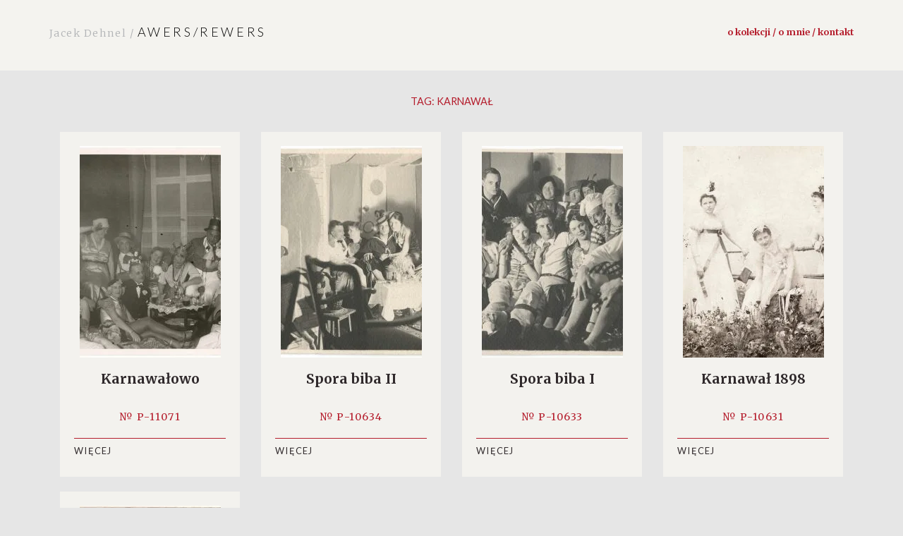

--- FILE ---
content_type: text/html; charset=UTF-8
request_url: https://awers-rewers.pl/tag/karnawal/
body_size: 8041
content:

<!DOCTYPE html>
<html dir="ltr" lang="pl-PL" prefix="og: https://ogp.me/ns#" class="no-js">
<head>
	<meta charset="UTF-8">
	<meta name="viewport" content="width=device-width, initial-scale=1.0">
	<link rel="profile" href="http://gmpg.org/xfn/11">
	<link rel="pingback" href="https://awers-rewers.pl/xmlrpc.php">
  <link rel="apple-touch-icon" sizes="57x57" href="https://awers-rewers.pl/wp-content/themes/jacek-dehnel/favico/favico/apple-icon-57x57.png">
  <link rel="apple-touch-icon" sizes="60x60" href="https://awers-rewers.pl/wp-content/themes/jacek-dehnel/favico/apple-icon-60x60.png">
  <link rel="apple-touch-icon" sizes="72x72" href="https://awers-rewers.pl/wp-content/themes/jacek-dehnel/favico/apple-icon-72x72.png">
  <link rel="apple-touch-icon" sizes="76x76" href="https://awers-rewers.pl/wp-content/themes/jacek-dehnel/favico/apple-icon-76x76.png">
  <link rel="apple-touch-icon" sizes="114x114" href="https://awers-rewers.pl/wp-content/themes/jacek-dehnel/favico/apple-icon-114x114.png">
  <link rel="apple-touch-icon" sizes="120x120" href="https://awers-rewers.pl/wp-content/themes/jacek-dehnel/favico/apple-icon-120x120.png">
  <link rel="apple-touch-icon" sizes="144x144" href="https://awers-rewers.pl/wp-content/themes/jacek-dehnel/favico/apple-icon-144x144.png">
  <link rel="apple-touch-icon" sizes="152x152" href="https://awers-rewers.pl/wp-content/themes/jacek-dehnel/favico/apple-icon-152x152.png">
  <link rel="apple-touch-icon" sizes="180x180" href="https://awers-rewers.pl/wp-content/themes/jacek-dehnel/favico/apple-icon-180x180.png">
  <link rel="icon" type="image/png" sizes="192x192"  href="https://awers-rewers.pl/wp-content/themes/jacek-dehnel/favico/android-icon-192x192.png">
  <link rel="icon" type="image/png" sizes="32x32" href="https://awers-rewers.pl/wp-content/themes/jacek-dehnel/favico/favicon-32x32.png">
  <link rel="icon" type="image/png" sizes="96x96" href="https://awers-rewers.pl/wp-content/themes/jacek-dehnel/favico/favicon-96x96.png">
  <link rel="icon" type="image/png" sizes="16x16" href="https://awers-rewers.pl/wp-content/themes/jacek-dehnel/favico/favicon-16x16.png">
  <link rel="manifest" href="https://awers-rewers.pl/wp-content/themes/jacek-dehnel/favico/manifest.json">
  <meta name="msapplication-TileColor" content="#ffffff">
  <meta name="msapplication-TileImage" content="https://awers-rewers.pl/wp-content/themes/jacek-dehnel/favico/ms-icon-144x144.png">
  <meta name="theme-color" content="#ffffff">
	
	<script src="https://awers-rewers.pl/wp-content/themes/jacek-dehnel/js/main.js"></script>
	<!--[if lt IE 9]>
	<script src="https://awers-rewers.pl/wp-content/themes/jacek-dehnel/js/html5.js"></script>
	<![endif]-->
	
<!-- 	<meta property="og:title" content="">
	<meta property="og:site_name" content="">
	<meta property="og:url" content="">
	<meta property="og:description" content="">
	<meta property="og:type" content="article"> -->

  	<meta property="og:image" content="https://awers-rewers.pl/wp-content/uploads/2023/11/P-11071-200x300.jpg">


<!--/ Open Graphite /-->
<meta property="og:locale" content="pl_PL" />
<meta property="og:type" content="" />
<meta property="og:url" content="https://awers-rewers.pl/karnawalowo/" />
<meta property="og:title" content="" />
<meta property="og:description" content="[…] Szpital „[…]penick” lato 1918 Na pamiątkę dedykuje Gertrud Parlitz (?)" />
<meta property="og:site_name" content="AWERS - REWERS" />
<meta property="og:image" content="https://awers-rewers.pl/wp-content/uploads/2020/02/Tło1.jpg" />
<meta property="og:image:width" content="1154" />
<meta property="og:image:height" content="750" />

<meta itemprop="description" content="[…] Szpital „[…]penick” lato 1918 Na pamiątkę dedykuje Gertrud Parlitz (?)" />
<meta itemprop="image" content="https://awers-rewers.pl/wp-content/uploads/2020/02/Tło1.jpg" />

<meta name="twitter:card" content="summary" />
<meta name="twitter:url" content="https://awers-rewers.pl/karnawalowo/" />
<meta name="twitter:title" content="" />
<meta name="twitter:description" content="[…] Szpital „[…]penick” lato 1918 Na pamiątkę dedykuje Gertrud Parlitz (?)" />
<meta name="twitter:image" content="https://awers-rewers.pl/wp-content/uploads/2020/02/Tło1.jpg" />
<meta name="twitter:site" content="AWERS - REWERS" />
<!--/ Open Graphite End /-->

<script>(function(html){html.className = html.className.replace(/\bno-js\b/,'js')})(document.documentElement);</script>
<title>karnawał - AWERS - REWERS</title>
	<style>img:is([sizes="auto" i], [sizes^="auto," i]) { contain-intrinsic-size: 3000px 1500px }</style>
	
		<!-- All in One SEO 4.9.3 - aioseo.com -->
	<meta name="robots" content="max-image-preview:large" />
	<link rel="canonical" href="https://awers-rewers.pl/tag/karnawal/" />
	<meta name="generator" content="All in One SEO (AIOSEO) 4.9.3" />
		<script type="application/ld+json" class="aioseo-schema">
			{"@context":"https:\/\/schema.org","@graph":[{"@type":"BreadcrumbList","@id":"https:\/\/awers-rewers.pl\/tag\/karnawal\/#breadcrumblist","itemListElement":[{"@type":"ListItem","@id":"https:\/\/awers-rewers.pl#listItem","position":1,"name":"Home","item":"https:\/\/awers-rewers.pl","nextItem":{"@type":"ListItem","@id":"https:\/\/awers-rewers.pl\/tag\/karnawal\/#listItem","name":"karnawa\u0142"}},{"@type":"ListItem","@id":"https:\/\/awers-rewers.pl\/tag\/karnawal\/#listItem","position":2,"name":"karnawa\u0142","previousItem":{"@type":"ListItem","@id":"https:\/\/awers-rewers.pl#listItem","name":"Home"}}]},{"@type":"CollectionPage","@id":"https:\/\/awers-rewers.pl\/tag\/karnawal\/#collectionpage","url":"https:\/\/awers-rewers.pl\/tag\/karnawal\/","name":"karnawa\u0142 - AWERS - REWERS","inLanguage":"pl-PL","isPartOf":{"@id":"https:\/\/awers-rewers.pl\/#website"},"breadcrumb":{"@id":"https:\/\/awers-rewers.pl\/tag\/karnawal\/#breadcrumblist"}},{"@type":"Organization","@id":"https:\/\/awers-rewers.pl\/#organization","name":"AWERS - REWERS","url":"https:\/\/awers-rewers.pl\/"},{"@type":"WebSite","@id":"https:\/\/awers-rewers.pl\/#website","url":"https:\/\/awers-rewers.pl\/","name":"AWERS - REWERS","inLanguage":"pl-PL","publisher":{"@id":"https:\/\/awers-rewers.pl\/#organization"}}]}
		</script>
		<!-- All in One SEO -->

<link rel='dns-prefetch' href='//ajax.googleapis.com' />
<link rel='dns-prefetch' href='//fonts.googleapis.com' />
<link rel="alternate" type="application/rss+xml" title="AWERS - REWERS &raquo; Kanał z wpisami" href="https://awers-rewers.pl/feed/" />
<link rel="alternate" type="application/rss+xml" title="AWERS - REWERS &raquo; Kanał z komentarzami" href="https://awers-rewers.pl/comments/feed/" />
<link rel="alternate" type="application/rss+xml" title="AWERS - REWERS &raquo; Kanał z wpisami otagowanymi jako karnawał" href="https://awers-rewers.pl/tag/karnawal/feed/" />
<script type="text/javascript">
/* <![CDATA[ */
window._wpemojiSettings = {"baseUrl":"https:\/\/s.w.org\/images\/core\/emoji\/15.0.3\/72x72\/","ext":".png","svgUrl":"https:\/\/s.w.org\/images\/core\/emoji\/15.0.3\/svg\/","svgExt":".svg","source":{"concatemoji":"https:\/\/awers-rewers.pl\/wp-includes\/js\/wp-emoji-release.min.js?ver=6.7.4"}};
/*! This file is auto-generated */
!function(i,n){var o,s,e;function c(e){try{var t={supportTests:e,timestamp:(new Date).valueOf()};sessionStorage.setItem(o,JSON.stringify(t))}catch(e){}}function p(e,t,n){e.clearRect(0,0,e.canvas.width,e.canvas.height),e.fillText(t,0,0);var t=new Uint32Array(e.getImageData(0,0,e.canvas.width,e.canvas.height).data),r=(e.clearRect(0,0,e.canvas.width,e.canvas.height),e.fillText(n,0,0),new Uint32Array(e.getImageData(0,0,e.canvas.width,e.canvas.height).data));return t.every(function(e,t){return e===r[t]})}function u(e,t,n){switch(t){case"flag":return n(e,"\ud83c\udff3\ufe0f\u200d\u26a7\ufe0f","\ud83c\udff3\ufe0f\u200b\u26a7\ufe0f")?!1:!n(e,"\ud83c\uddfa\ud83c\uddf3","\ud83c\uddfa\u200b\ud83c\uddf3")&&!n(e,"\ud83c\udff4\udb40\udc67\udb40\udc62\udb40\udc65\udb40\udc6e\udb40\udc67\udb40\udc7f","\ud83c\udff4\u200b\udb40\udc67\u200b\udb40\udc62\u200b\udb40\udc65\u200b\udb40\udc6e\u200b\udb40\udc67\u200b\udb40\udc7f");case"emoji":return!n(e,"\ud83d\udc26\u200d\u2b1b","\ud83d\udc26\u200b\u2b1b")}return!1}function f(e,t,n){var r="undefined"!=typeof WorkerGlobalScope&&self instanceof WorkerGlobalScope?new OffscreenCanvas(300,150):i.createElement("canvas"),a=r.getContext("2d",{willReadFrequently:!0}),o=(a.textBaseline="top",a.font="600 32px Arial",{});return e.forEach(function(e){o[e]=t(a,e,n)}),o}function t(e){var t=i.createElement("script");t.src=e,t.defer=!0,i.head.appendChild(t)}"undefined"!=typeof Promise&&(o="wpEmojiSettingsSupports",s=["flag","emoji"],n.supports={everything:!0,everythingExceptFlag:!0},e=new Promise(function(e){i.addEventListener("DOMContentLoaded",e,{once:!0})}),new Promise(function(t){var n=function(){try{var e=JSON.parse(sessionStorage.getItem(o));if("object"==typeof e&&"number"==typeof e.timestamp&&(new Date).valueOf()<e.timestamp+604800&&"object"==typeof e.supportTests)return e.supportTests}catch(e){}return null}();if(!n){if("undefined"!=typeof Worker&&"undefined"!=typeof OffscreenCanvas&&"undefined"!=typeof URL&&URL.createObjectURL&&"undefined"!=typeof Blob)try{var e="postMessage("+f.toString()+"("+[JSON.stringify(s),u.toString(),p.toString()].join(",")+"));",r=new Blob([e],{type:"text/javascript"}),a=new Worker(URL.createObjectURL(r),{name:"wpTestEmojiSupports"});return void(a.onmessage=function(e){c(n=e.data),a.terminate(),t(n)})}catch(e){}c(n=f(s,u,p))}t(n)}).then(function(e){for(var t in e)n.supports[t]=e[t],n.supports.everything=n.supports.everything&&n.supports[t],"flag"!==t&&(n.supports.everythingExceptFlag=n.supports.everythingExceptFlag&&n.supports[t]);n.supports.everythingExceptFlag=n.supports.everythingExceptFlag&&!n.supports.flag,n.DOMReady=!1,n.readyCallback=function(){n.DOMReady=!0}}).then(function(){return e}).then(function(){var e;n.supports.everything||(n.readyCallback(),(e=n.source||{}).concatemoji?t(e.concatemoji):e.wpemoji&&e.twemoji&&(t(e.twemoji),t(e.wpemoji)))}))}((window,document),window._wpemojiSettings);
/* ]]> */
</script>

<link rel='stylesheet' id='bootstrap-css-css' href='https://awers-rewers.pl/wp-content/themes/jacek-dehnel/css/bootstrap.min.css?ver=6.7.4' type='text/css' media='all' />
<link rel='stylesheet' id='style-css-css' href='https://awers-rewers.pl/wp-content/themes/jacek-dehnel/style.css?ver=6.7.4' type='text/css' media='all' />
<link rel='stylesheet' id='slick-css-css' href='https://awers-rewers.pl/wp-content/themes/jacek-dehnel/slick/slick.css?ver=6.7.4' type='text/css' media='all' />
<link rel='stylesheet' id='slick-theme-css-css' href='https://awers-rewers.pl/wp-content/themes/jacek-dehnel/slick/slick-theme.css?ver=6.7.4' type='text/css' media='all' />
<link rel='stylesheet' id='jasny-css-css' href='https://awers-rewers.pl/wp-content/themes/jacek-dehnel/css/jasny-bootstrap.min.css?ver=6.7.4' type='text/css' media='all' />
<style id='wp-emoji-styles-inline-css' type='text/css'>

	img.wp-smiley, img.emoji {
		display: inline !important;
		border: none !important;
		box-shadow: none !important;
		height: 1em !important;
		width: 1em !important;
		margin: 0 0.07em !important;
		vertical-align: -0.1em !important;
		background: none !important;
		padding: 0 !important;
	}
</style>
<link rel='stylesheet' id='wp-block-library-css' href='https://awers-rewers.pl/wp-includes/css/dist/block-library/style.min.css?ver=6.7.4' type='text/css' media='all' />
<link rel='stylesheet' id='aioseo/css/src/vue/standalone/blocks/table-of-contents/global.scss-css' href='https://awers-rewers.pl/wp-content/plugins/all-in-one-seo-pack/dist/Lite/assets/css/table-of-contents/global.e90f6d47.css?ver=4.9.3' type='text/css' media='all' />
<style id='classic-theme-styles-inline-css' type='text/css'>
/*! This file is auto-generated */
.wp-block-button__link{color:#fff;background-color:#32373c;border-radius:9999px;box-shadow:none;text-decoration:none;padding:calc(.667em + 2px) calc(1.333em + 2px);font-size:1.125em}.wp-block-file__button{background:#32373c;color:#fff;text-decoration:none}
</style>
<style id='global-styles-inline-css' type='text/css'>
:root{--wp--preset--aspect-ratio--square: 1;--wp--preset--aspect-ratio--4-3: 4/3;--wp--preset--aspect-ratio--3-4: 3/4;--wp--preset--aspect-ratio--3-2: 3/2;--wp--preset--aspect-ratio--2-3: 2/3;--wp--preset--aspect-ratio--16-9: 16/9;--wp--preset--aspect-ratio--9-16: 9/16;--wp--preset--color--black: #000000;--wp--preset--color--cyan-bluish-gray: #abb8c3;--wp--preset--color--white: #ffffff;--wp--preset--color--pale-pink: #f78da7;--wp--preset--color--vivid-red: #cf2e2e;--wp--preset--color--luminous-vivid-orange: #ff6900;--wp--preset--color--luminous-vivid-amber: #fcb900;--wp--preset--color--light-green-cyan: #7bdcb5;--wp--preset--color--vivid-green-cyan: #00d084;--wp--preset--color--pale-cyan-blue: #8ed1fc;--wp--preset--color--vivid-cyan-blue: #0693e3;--wp--preset--color--vivid-purple: #9b51e0;--wp--preset--gradient--vivid-cyan-blue-to-vivid-purple: linear-gradient(135deg,rgba(6,147,227,1) 0%,rgb(155,81,224) 100%);--wp--preset--gradient--light-green-cyan-to-vivid-green-cyan: linear-gradient(135deg,rgb(122,220,180) 0%,rgb(0,208,130) 100%);--wp--preset--gradient--luminous-vivid-amber-to-luminous-vivid-orange: linear-gradient(135deg,rgba(252,185,0,1) 0%,rgba(255,105,0,1) 100%);--wp--preset--gradient--luminous-vivid-orange-to-vivid-red: linear-gradient(135deg,rgba(255,105,0,1) 0%,rgb(207,46,46) 100%);--wp--preset--gradient--very-light-gray-to-cyan-bluish-gray: linear-gradient(135deg,rgb(238,238,238) 0%,rgb(169,184,195) 100%);--wp--preset--gradient--cool-to-warm-spectrum: linear-gradient(135deg,rgb(74,234,220) 0%,rgb(151,120,209) 20%,rgb(207,42,186) 40%,rgb(238,44,130) 60%,rgb(251,105,98) 80%,rgb(254,248,76) 100%);--wp--preset--gradient--blush-light-purple: linear-gradient(135deg,rgb(255,206,236) 0%,rgb(152,150,240) 100%);--wp--preset--gradient--blush-bordeaux: linear-gradient(135deg,rgb(254,205,165) 0%,rgb(254,45,45) 50%,rgb(107,0,62) 100%);--wp--preset--gradient--luminous-dusk: linear-gradient(135deg,rgb(255,203,112) 0%,rgb(199,81,192) 50%,rgb(65,88,208) 100%);--wp--preset--gradient--pale-ocean: linear-gradient(135deg,rgb(255,245,203) 0%,rgb(182,227,212) 50%,rgb(51,167,181) 100%);--wp--preset--gradient--electric-grass: linear-gradient(135deg,rgb(202,248,128) 0%,rgb(113,206,126) 100%);--wp--preset--gradient--midnight: linear-gradient(135deg,rgb(2,3,129) 0%,rgb(40,116,252) 100%);--wp--preset--font-size--small: 13px;--wp--preset--font-size--medium: 20px;--wp--preset--font-size--large: 36px;--wp--preset--font-size--x-large: 42px;--wp--preset--spacing--20: 0.44rem;--wp--preset--spacing--30: 0.67rem;--wp--preset--spacing--40: 1rem;--wp--preset--spacing--50: 1.5rem;--wp--preset--spacing--60: 2.25rem;--wp--preset--spacing--70: 3.38rem;--wp--preset--spacing--80: 5.06rem;--wp--preset--shadow--natural: 6px 6px 9px rgba(0, 0, 0, 0.2);--wp--preset--shadow--deep: 12px 12px 50px rgba(0, 0, 0, 0.4);--wp--preset--shadow--sharp: 6px 6px 0px rgba(0, 0, 0, 0.2);--wp--preset--shadow--outlined: 6px 6px 0px -3px rgba(255, 255, 255, 1), 6px 6px rgba(0, 0, 0, 1);--wp--preset--shadow--crisp: 6px 6px 0px rgba(0, 0, 0, 1);}:where(.is-layout-flex){gap: 0.5em;}:where(.is-layout-grid){gap: 0.5em;}body .is-layout-flex{display: flex;}.is-layout-flex{flex-wrap: wrap;align-items: center;}.is-layout-flex > :is(*, div){margin: 0;}body .is-layout-grid{display: grid;}.is-layout-grid > :is(*, div){margin: 0;}:where(.wp-block-columns.is-layout-flex){gap: 2em;}:where(.wp-block-columns.is-layout-grid){gap: 2em;}:where(.wp-block-post-template.is-layout-flex){gap: 1.25em;}:where(.wp-block-post-template.is-layout-grid){gap: 1.25em;}.has-black-color{color: var(--wp--preset--color--black) !important;}.has-cyan-bluish-gray-color{color: var(--wp--preset--color--cyan-bluish-gray) !important;}.has-white-color{color: var(--wp--preset--color--white) !important;}.has-pale-pink-color{color: var(--wp--preset--color--pale-pink) !important;}.has-vivid-red-color{color: var(--wp--preset--color--vivid-red) !important;}.has-luminous-vivid-orange-color{color: var(--wp--preset--color--luminous-vivid-orange) !important;}.has-luminous-vivid-amber-color{color: var(--wp--preset--color--luminous-vivid-amber) !important;}.has-light-green-cyan-color{color: var(--wp--preset--color--light-green-cyan) !important;}.has-vivid-green-cyan-color{color: var(--wp--preset--color--vivid-green-cyan) !important;}.has-pale-cyan-blue-color{color: var(--wp--preset--color--pale-cyan-blue) !important;}.has-vivid-cyan-blue-color{color: var(--wp--preset--color--vivid-cyan-blue) !important;}.has-vivid-purple-color{color: var(--wp--preset--color--vivid-purple) !important;}.has-black-background-color{background-color: var(--wp--preset--color--black) !important;}.has-cyan-bluish-gray-background-color{background-color: var(--wp--preset--color--cyan-bluish-gray) !important;}.has-white-background-color{background-color: var(--wp--preset--color--white) !important;}.has-pale-pink-background-color{background-color: var(--wp--preset--color--pale-pink) !important;}.has-vivid-red-background-color{background-color: var(--wp--preset--color--vivid-red) !important;}.has-luminous-vivid-orange-background-color{background-color: var(--wp--preset--color--luminous-vivid-orange) !important;}.has-luminous-vivid-amber-background-color{background-color: var(--wp--preset--color--luminous-vivid-amber) !important;}.has-light-green-cyan-background-color{background-color: var(--wp--preset--color--light-green-cyan) !important;}.has-vivid-green-cyan-background-color{background-color: var(--wp--preset--color--vivid-green-cyan) !important;}.has-pale-cyan-blue-background-color{background-color: var(--wp--preset--color--pale-cyan-blue) !important;}.has-vivid-cyan-blue-background-color{background-color: var(--wp--preset--color--vivid-cyan-blue) !important;}.has-vivid-purple-background-color{background-color: var(--wp--preset--color--vivid-purple) !important;}.has-black-border-color{border-color: var(--wp--preset--color--black) !important;}.has-cyan-bluish-gray-border-color{border-color: var(--wp--preset--color--cyan-bluish-gray) !important;}.has-white-border-color{border-color: var(--wp--preset--color--white) !important;}.has-pale-pink-border-color{border-color: var(--wp--preset--color--pale-pink) !important;}.has-vivid-red-border-color{border-color: var(--wp--preset--color--vivid-red) !important;}.has-luminous-vivid-orange-border-color{border-color: var(--wp--preset--color--luminous-vivid-orange) !important;}.has-luminous-vivid-amber-border-color{border-color: var(--wp--preset--color--luminous-vivid-amber) !important;}.has-light-green-cyan-border-color{border-color: var(--wp--preset--color--light-green-cyan) !important;}.has-vivid-green-cyan-border-color{border-color: var(--wp--preset--color--vivid-green-cyan) !important;}.has-pale-cyan-blue-border-color{border-color: var(--wp--preset--color--pale-cyan-blue) !important;}.has-vivid-cyan-blue-border-color{border-color: var(--wp--preset--color--vivid-cyan-blue) !important;}.has-vivid-purple-border-color{border-color: var(--wp--preset--color--vivid-purple) !important;}.has-vivid-cyan-blue-to-vivid-purple-gradient-background{background: var(--wp--preset--gradient--vivid-cyan-blue-to-vivid-purple) !important;}.has-light-green-cyan-to-vivid-green-cyan-gradient-background{background: var(--wp--preset--gradient--light-green-cyan-to-vivid-green-cyan) !important;}.has-luminous-vivid-amber-to-luminous-vivid-orange-gradient-background{background: var(--wp--preset--gradient--luminous-vivid-amber-to-luminous-vivid-orange) !important;}.has-luminous-vivid-orange-to-vivid-red-gradient-background{background: var(--wp--preset--gradient--luminous-vivid-orange-to-vivid-red) !important;}.has-very-light-gray-to-cyan-bluish-gray-gradient-background{background: var(--wp--preset--gradient--very-light-gray-to-cyan-bluish-gray) !important;}.has-cool-to-warm-spectrum-gradient-background{background: var(--wp--preset--gradient--cool-to-warm-spectrum) !important;}.has-blush-light-purple-gradient-background{background: var(--wp--preset--gradient--blush-light-purple) !important;}.has-blush-bordeaux-gradient-background{background: var(--wp--preset--gradient--blush-bordeaux) !important;}.has-luminous-dusk-gradient-background{background: var(--wp--preset--gradient--luminous-dusk) !important;}.has-pale-ocean-gradient-background{background: var(--wp--preset--gradient--pale-ocean) !important;}.has-electric-grass-gradient-background{background: var(--wp--preset--gradient--electric-grass) !important;}.has-midnight-gradient-background{background: var(--wp--preset--gradient--midnight) !important;}.has-small-font-size{font-size: var(--wp--preset--font-size--small) !important;}.has-medium-font-size{font-size: var(--wp--preset--font-size--medium) !important;}.has-large-font-size{font-size: var(--wp--preset--font-size--large) !important;}.has-x-large-font-size{font-size: var(--wp--preset--font-size--x-large) !important;}
:where(.wp-block-post-template.is-layout-flex){gap: 1.25em;}:where(.wp-block-post-template.is-layout-grid){gap: 1.25em;}
:where(.wp-block-columns.is-layout-flex){gap: 2em;}:where(.wp-block-columns.is-layout-grid){gap: 2em;}
:root :where(.wp-block-pullquote){font-size: 1.5em;line-height: 1.6;}
</style>
<link rel='stylesheet' id='ivory-search-styles-css' href='https://awers-rewers.pl/wp-content/plugins/add-search-to-menu/public/css/ivory-search.min.css?ver=5.5.13' type='text/css' media='all' />
<link rel='stylesheet' id='yith-infs-style-css' href='https://awers-rewers.pl/wp-content/plugins/yith-infinite-scrolling/assets/css/frontend.css?ver=2.2.0' type='text/css' media='all' />
<link rel='stylesheet' id='twentyfifteen-fonts-css' href='https://fonts.googleapis.com/css?family=Noto+Sans%3A400italic%2C700italic%2C400%2C700%7CNoto+Serif%3A400italic%2C700italic%2C400%2C700%7CInconsolata%3A400%2C700&#038;subset=latin%2Clatin-ext' type='text/css' media='all' />
<link rel='stylesheet' id='genericons-css' href='https://awers-rewers.pl/wp-content/themes/jacek-dehnel/genericons/genericons.css?ver=3.2' type='text/css' media='all' />
<link rel='stylesheet' id='twentyfifteen-style-css' href='https://awers-rewers.pl/wp-content/themes/jacek-dehnel/style.css?ver=6.7.4' type='text/css' media='all' />
<!--[if lt IE 9]>
<link rel='stylesheet' id='twentyfifteen-ie-css' href='https://awers-rewers.pl/wp-content/themes/jacek-dehnel/css/ie.css?ver=20141010' type='text/css' media='all' />
<![endif]-->
<!--[if lt IE 8]>
<link rel='stylesheet' id='twentyfifteen-ie7-css' href='https://awers-rewers.pl/wp-content/themes/jacek-dehnel/css/ie7.css?ver=20141010' type='text/css' media='all' />
<![endif]-->
<script type="text/javascript" src="https://ajax.googleapis.com/ajax/libs/jquery/1/jquery.min.js" id="jquery-js"></script>
<link rel="https://api.w.org/" href="https://awers-rewers.pl/wp-json/" /><link rel="alternate" title="JSON" type="application/json" href="https://awers-rewers.pl/wp-json/wp/v2/tags/2259" /><link rel="EditURI" type="application/rsd+xml" title="RSD" href="https://awers-rewers.pl/xmlrpc.php?rsd" />
<meta name="generator" content="WordPress 6.7.4" />
<style type="text/css">.recentcomments a{display:inline !important;padding:0 !important;margin:0 !important;}</style>			<style type="text/css">
					.is-form-id-30521 .is-search-input::-webkit-input-placeholder {
			    color: #ffffff !important;
			}
			.is-form-id-30521 .is-search-input:-moz-placeholder {
			    color: #ffffff !important;
			    opacity: 1;
			}
			.is-form-id-30521 .is-search-input::-moz-placeholder {
			    color: #ffffff !important;
			    opacity: 1;
			}
			.is-form-id-30521 .is-search-input:-ms-input-placeholder {
			    color: #ffffff !important;
			}
                        			.is-form-style-1.is-form-id-30521 .is-search-input:focus,
			.is-form-style-1.is-form-id-30521 .is-search-input:hover,
			.is-form-style-1.is-form-id-30521 .is-search-input,
			.is-form-style-2.is-form-id-30521 .is-search-input:focus,
			.is-form-style-2.is-form-id-30521 .is-search-input:hover,
			.is-form-style-2.is-form-id-30521 .is-search-input,
			.is-form-style-3.is-form-id-30521 .is-search-input:focus,
			.is-form-style-3.is-form-id-30521 .is-search-input:hover,
			.is-form-style-3.is-form-id-30521 .is-search-input,
			.is-form-id-30521 .is-search-input:focus,
			.is-form-id-30521 .is-search-input:hover,
			.is-form-id-30521 .is-search-input {
                                color: #ffffff !important;                                                                			}
                        			</style>
		</head>


<body class="archive tag tag-karnawal tag-2259 jacek-dehnel">

  <header>     
 	 <nav class="navbar navbar-fixed-top">
      <div class="container">
        <div class="navbar-header">
       
          <a class="navbar-brand" href="https://awers-rewers.pl" title="AWERS &#8211; REWERS"><span class="jacek">Jacek Dehnel / </span>  AWERS/REWERS </a>
        </div>

        <div id="navbar" class="navbar-right ">
           <div class="menu-primary-container">
            <ul id="menu-primary" class="nav navbar-nav"><li id="menu-item-11"
             class="menu-item menu-item-type-post_type menu-item-object-page menu-item-11">
             <a title="O kolekcji / O mnie / Kontakt" href="https://awers-rewers.pl/o-mnie/">O kolekcji / O mnie / Kontakt</a></li>
</ul></div>        </div>
        <!-- <div id="navbar" class="navbar-right ">
           //         </div>/.nav-collapse -->
      </div>
    </nav>
</header>



     <div class="content">
              <div class="container">
                <div class="row">
                <div class="col-md-12">
                 
                  <div class="search-header" >   <h1>Tag: <span>karnawał</span></h1>					</div>
      
								
					
					
			 <a href="https://awers-rewers.pl/karnawalowo/">
				  <div class="col-md-3 object">
					  <div class="photo">

<div class="miniatura">
                    <img src="https://awers-rewers.pl/wp-content/uploads/2023/11/P-11071-200x300.jpg.webp" alt="" />
                </div>
						          
						<h1> Karnawałowo</h1>
					   <div class="tags"><span class="numer">&#8470; P-11071</span></div>
						<h3><a href="https://awers-rewers.pl/karnawalowo/"> Więcej </a></h3>
						</div>
				  </div>
				  </a>	


								
					
					
			 <a href="https://awers-rewers.pl/spora-biba-ii/">
				  <div class="col-md-3 object">
					  <div class="photo">

<div class="miniatura">
                    <img src="https://awers-rewers.pl/wp-content/uploads/2023/06/P-10634-200x300.jpg.webp" alt="" />
                </div>
						          
						<h1> Spora biba II</h1>
					   <div class="tags"><span class="numer">&#8470; P-10634</span></div>
						<h3><a href="https://awers-rewers.pl/spora-biba-ii/"> Więcej </a></h3>
						</div>
				  </div>
				  </a>	


								
					
					
			 <a href="https://awers-rewers.pl/spora-biba-i/">
				  <div class="col-md-3 object">
					  <div class="photo">

<div class="miniatura">
                    <img src="https://awers-rewers.pl/wp-content/uploads/2023/06/P-10633-200x300.jpg.webp" alt="" />
                </div>
						          
						<h1> Spora biba I</h1>
					   <div class="tags"><span class="numer">&#8470; P-10633</span></div>
						<h3><a href="https://awers-rewers.pl/spora-biba-i/"> Więcej </a></h3>
						</div>
				  </div>
				  </a>	


								
					
					
			 <a href="https://awers-rewers.pl/karnawal-1898/">
				  <div class="col-md-3 object">
					  <div class="photo">

<div class="miniatura">
                    <img src="https://awers-rewers.pl/wp-content/uploads/2023/06/P-10631-200x300.jpg.webp" alt="" />
                </div>
						          
						<h1> Karnawał 1898</h1>
					   <div class="tags"><span class="numer">&#8470; P-10631</span></div>
						<h3><a href="https://awers-rewers.pl/karnawal-1898/"> Więcej </a></h3>
						</div>
				  </div>
				  </a>	


								
					
					
			 <a href="https://awers-rewers.pl/karnawal-w-krotoszynie/">
				  <div class="col-md-3 object">
					  <div class="photo">

<div class="miniatura">
                    <img src="https://awers-rewers.pl/wp-content/uploads/2018/04/P-4156-200x300.jpg.webp" alt="" />
                </div>
						          
						<h1> Karnawał w Krotoszynie</h1>
					   <div class="tags"><span class="numer">&#8470; P-4156</span></div>
						<h3><a href="https://awers-rewers.pl/karnawal-w-krotoszynie/"> Więcej </a></h3>
						</div>
				  </div>
				  </a>	


					
                </div>
                </div>
            
             
              
            
              </div>
      </div>        

   



	</div><!-- .site-content -->

<footer class="footer">
   
     
      </footer><!-- .site-footer -->

</div><!-- .site -->

<script type="text/javascript" src="https://awers-rewers.pl/wp-content/themes/jacek-dehnel/js/artist-image.js?ver=6.7.4" id="artist-rotator-js"></script>
<script type="text/javascript" src="https://awers-rewers.pl/wp-content/themes/jacek-dehnel/js/vendor/bootstrap.min.js?ver=6.7.4" id="bootstrap-js-js"></script>
<script type="text/javascript" src="https://awers-rewers.pl/wp-content/themes/jacek-dehnel/slick/slick.min.js?ver=6.7.4" id="slick-js-js"></script>
<script type="text/javascript" src="https://awers-rewers.pl/wp-content/themes/jacek-dehnel/js/slider.js?ver=6.7.4" id="slider-js"></script>
<script type="text/javascript" src="https://awers-rewers.pl/wp-content/themes/jacek-dehnel/js/jasny-bootstrap.min.js?ver=6.7.4" id="jasny-js-js"></script>
<script type="text/javascript" src="https://awers-rewers.pl/wp-content/themes/jacek-dehnel/js/offcanvasmenu.js?ver=6.7.4" id="offcanvasmenu-js"></script>
<script type="text/javascript" src="https://awers-rewers.pl/wp-content/plugins/yith-infinite-scrolling/assets/js/yith.infinitescroll.min.js?ver=2.2.0" id="yith-infinitescroll-js"></script>
<script type="text/javascript" id="yith-infs-js-extra">
/* <![CDATA[ */
var yith_infs = {"navSelector":"nav.navigation","nextSelector":"nav.navigation a.next","itemSelector":"article.post","contentSelector":"#main","loader":"https:\/\/awers-rewers.pl\/wp-content\/plugins\/yith-infinite-scrolling\/assets\/images\/loader.gif","shop":""};
/* ]]> */
</script>
<script type="text/javascript" src="https://awers-rewers.pl/wp-content/plugins/yith-infinite-scrolling/assets/js/yith-infs.min.js?ver=2.2.0" id="yith-infs-js"></script>
<script type="text/javascript" src="https://awers-rewers.pl/wp-content/themes/jacek-dehnel/js/skip-link-focus-fix.js?ver=20141010" id="twentyfifteen-skip-link-focus-fix-js"></script>
<script type="text/javascript" id="twentyfifteen-script-js-extra">
/* <![CDATA[ */
var screenReaderText = {"expand":"<span class=\"screen-reader-text\">expand child menu<\/span>","collapse":"<span class=\"screen-reader-text\">collapse child menu<\/span>"};
/* ]]> */
</script>
<script type="text/javascript" src="https://awers-rewers.pl/wp-content/themes/jacek-dehnel/js/functions.js?ver=20150330" id="twentyfifteen-script-js"></script>
<script type="text/javascript" src="https://awers-rewers.pl/wp-content/themes/jacek-dehnel/js/fitvids.js?ver=6.7.4" id="fitvids-js-js"></script>
<script type="text/javascript" src="https://awers-rewers.pl/wp-content/themes/jacek-dehnel/js/videoplayer.js?ver=6.7.4" id="videoplayer-js"></script>
<script type="text/javascript" id="ivory-search-scripts-js-extra">
/* <![CDATA[ */
var IvorySearchVars = {"is_analytics_enabled":"1"};
/* ]]> */
</script>
<script type="text/javascript" src="https://awers-rewers.pl/wp-content/plugins/add-search-to-menu/public/js/ivory-search.min.js?ver=5.5.13" id="ivory-search-scripts-js"></script>

</body>
</html>


<!-- Page cached by LiteSpeed Cache 7.6.2 on 2026-01-31 16:29:29 -->

--- FILE ---
content_type: application/x-javascript
request_url: https://awers-rewers.pl/wp-content/themes/jacek-dehnel/js/offcanvasmenu.js?ver=6.7.4
body_size: -83
content:
$(document).ready(function(){
$('.navmenu').offcanvas({

  	disableScrolling: false,
  	toggle: false,


  });
});